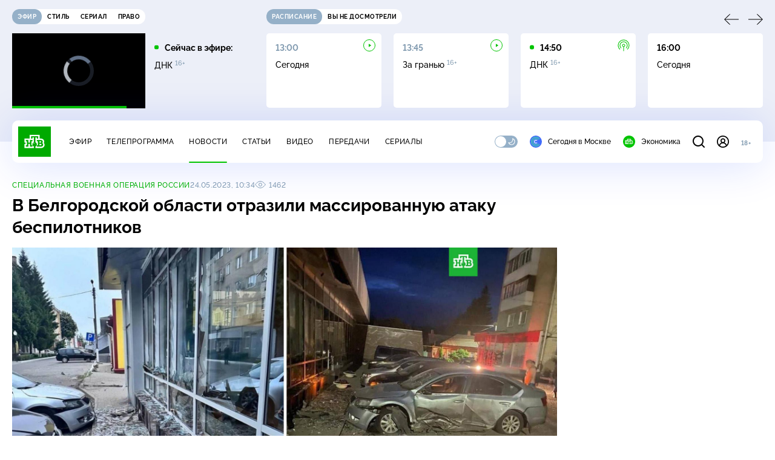

--- FILE ---
content_type: text/html
request_url: https://tns-counter.ru/nc01a**R%3Eundefined*ntv/ru/UTF-8/tmsec=mx3_ntv/269761179***
body_size: 16
content:
76287B0A696FA430G1768924208:76287B0A696FA430G1768924208

--- FILE ---
content_type: text/html; charset=UTF-8
request_url: https://www.ntv.ru/stories/new-amp/index.jsp
body_size: 2019
content:



<style>
html, body, .stories, .stories__content, amp-story-player  {
  width: 100%;
  height: 100%;
}
</style>
<html lang="en">
  <head>
    <meta charset="utf-8">
    <title>Спецпредставитель президента России Дмитриев прибыл в&nbsp;Давос. Сюжеты // НТВ.Ru</title>
    <meta name="deccription" content="Спецпредставитель президента России Дмитриев прибыл в&nbsp;Давос. Короткие сюжеты НТВ" />
    <link rel="canonical" href="/stories/new-amp">
    <meta name="viewport" content="width=device-width,minimum-scale=1,initial-scale=1">
    
      <meta property="og:image" content="https://cdn2-static.ntv.ru/home/news/2026/20260120/Davos_kvadrat.jpg"/>
      <meta property="og:image:width" content="640" />
      <meta property="og:image:height" content="640" />
    

    <script async src="https://cdn.ampproject.org/amp-story-player-v0.js"></script>
    <link href="https://cdn.ampproject.org/amp-story-player-v0.css" rel="stylesheet" type="text/css" />

    <style page>
      @-webkit-keyframes loading {to {-webkit-transform: rotate(360deg);} }
      @-moz-keyframes loading { to { -moz-transform: rotate(360deg); } }
      @-ms-keyframes loading {to {-ms-transform: rotate(360deg);} }
      @keyframes loading { to { transform: rotate(360deg); }}

      .loader__icon {
        width: 40px;
        height: 40px;
        border-radius: 50%;
        background: transparent;
        position: absolute;
        top: calc(50% - 20px);
        left: calc(50% - 20px);

        border-top: 4px solid #00c400;
        border-right: 4px solid #00c400;
        border-bottom: 4px solid #eceff8;
        border-left: 4px solid #eceff8;

        -webkit-animation: loading 1.2s infinite linear;
        -moz-animation: loading 1.2s infinite linear;
        -ms-animation: loading 1.2s infinite linear;
        animation: loading 1.2s infinite linear;
      }

      html, body, amp-story-player {
        font-family: sans-serif;
        padding: 0;
        margin: 0;
        overflow: hidden;
      }

      .stories__content {
       width: 100%;
       height: 100%;
       position: relative;
       overflow: hidden;
      }
    </style>

    <script>
      const arr = [];
      let i = 0;
      
        arr.push({id: "66467", img: "/home/news/2026/20260120/Davos_pre.jpg", order: i, stat: "key=KEKHJBKFKNKKJHKIKJKL-B0DA803FD02617607E2846902BA08AB1644F0FAA"});
        i++;
      
        arr.push({id: "66487", img: "/home/news/2026/20260120/Bosfor_pre.jpg", order: i, stat: "key=KEKHJBKFKNKKJHKIKLKL-C86B1F5BD7A347CC62CF73ACFDD70C207A06F366"});
        i++;
      
        arr.push({id: "66470", img: "/home/news/2026/20260120/dekret_pre.jpg", order: i, stat: "key=KEKHJBKFKNKKJHKIKKKE-19C1492A4519A1060E4A2B2D4660C4D0BBE7D349"});
        i++;
      
        arr.push({id: "66466", img: "/home/news/2026/20260120/MID_pre.jpg", order: i, stat: "key=KEKHJBKFKNKKJHKIKJKK-8551706CC555C3DCA39F05DDF991F139370734CB"});
        i++;
      
        arr.push({id: "66488", img: "/home/news/2026/20260120/pogoda_pre.jpg", order: i, stat: "key=KEKHJBKFKNKKJHKIKLKM-F2A9077D95FD202F7E60CC084BE7525019816C25"});
        i++;
      
        arr.push({id: "66486", img: "/home/news/2026/20260120/Davos_pre1.jpg", order: i, stat: "key=KEKHJBKFKNKKJHKIKLKK-A824CD03BA4AB7D6CB294ACE212E9459CB6CE735"});
        i++;
      
        arr.push({id: "66468", img: "/home/news/2026/20260120/FSB_pre.jpg", order: i, stat: "key=KEKHJBKFKNKKJHKIKJKM-C7FB4ED62490710DA3683DA71FC5E18C71478CF7"});
        i++;
      
        arr.push({id: "66489", img: "/home/news/2026/20260120/Lavrov_pre.jpg", order: i, stat: "key=KEKHJBKFKNKKJHKIKLKN-08F41B76660E9729AA04FAB09213C74FF5D96549"});
        i++;
      
      let player = null;
      let prog = 0;
      let eventFromParent = false;
     
      window.addEventListener("load", ()=> {
        player = document.querySelector('amp-story-player');
        
        if (player.isReady) {
          window.parent.postMessage({ action: 'set_items', items: arr } , "*");
        } else {
          player.addEventListener('ready', () => {
            window.parent.postMessage({ action: 'set_items', items: arr } , "*");
          });
        }
      });
      window.addEventListener("message", async (e)=> {
        const ntv = /\/\/[a-z0-9-_]+\.ntv\.ru/;
        const ntv_channel = /\/\/[a-z0-9-_]+\.ntv-channel\.com/;
        const { origin, data } = e;
      
        if (!(origin.match(ntv) ||  origin.match(ntv_channel))) return;
        if (data.action === 'firstPlay') {
          player.play();
          const id = data.id;
          const current = arr.find((item, i) => item.id=== id);
          if (!current) return;
          if (arr[0].id === current.id) {
            player.rewind(null);  
          } else {
            player.show(null, "storis" + id);  
          }
           
          eventFromParent = true;
          player.addEventListener('storyNavigation', (event) => {
            if (!eventFromParent) {
              const dir = prog < event.detail.progress ? 'forward' : 'back';
              prog = event.detail.progress;
              window.parent.postMessage({ action: 'change_active', active: event.detail.pageId.replace('storis', ''), dir: dir } , "*");
            }
             eventFromParent = false;
          })
        }
       
        if (data.action === 'go') {
          eventFromParent = data.isChange;
          const id = data.id;
          const current = arr.find((item, i) => item.id=== id);
          if (!current) return;
          player.show(null, "storis" + id);
          player.play();
        }
        if (data.action === 'pause') {
          player.pause();
        }
      })
    </script>
  </head>
  <body>
    <link rel="preload" href="https://cdn2-static.ntv.ru/home/news/2026/20260120/Davos_pre.jpg" as="image">
    <div class="stories">
      <div class="stories__content">
      <div class="loader__icon"></div>
        <amp-story-player style="width:100%;height:100%;" >
          <script type="application/json">
            { "behavior": { "autoplay": false }, "controls": [ { "name": "share","visibility": "hidden" } ] }
          </script>
          <a href="/stories/new-amp/content.jsp?id=66467_66487_66470_66466_66488_66486_66468_66489#embedMode=2" class="story">
            <img src="https://cdn2-static.ntv.ru/home/news/2026/20260120/Davos_pre.jpg"  loading="lazy" amp-story-player-poster-img>
          </a>
        </amp-story-player>
      </div>
    </div>
  </body>
</html>


   

--- FILE ---
content_type: application/javascript; charset=UTF-8
request_url: https://static2.ntv.ru/assets/js/incut-source.type_style-BZ0dOy0l.js
body_size: 164
content:
import{y as h}from"../main-DsymS_K4.js";const getSource=({agency:r,author:s,isTass:t})=>{if(t){let t="Фото: ";return s&&(t+=s.trim()),r&&(t+=`${s?" /":""} ${r.trim()}`),t}let n=(null==r?void 0:r.trim())||"";return s&&(n+=`${r?" ,":""} ${s.trim()}`),n},_sfc_main=r=>{const{agency:s,author:t,isTass:n}=r;return s||t?h("span",{class:"b b-xs incut-source hov-pr-link",innerHTML:getSource({agency:s,author:t,isTass:n})}):null};export{_sfc_main as _};


--- FILE ---
content_type: application/javascript; charset=UTF-8
request_url: https://static2.ntv.ru/assets/js/ad-full-width.type_style-mZvSao7F.js
body_size: 593
content:
import{u as useSdaSlots}from"./use-sda-slots-D6tq8Odo.js";import{d as defineComponent,k as ref,as as BREAKPOINTS,o as openBlock,b as createElementBlock,at as AD_OWNER_ID}from"../main-DsymS_K4.js";const CONTAINER_ID="adfox_155291584866026954",_sfc_main=defineComponent({__name:"AdFullWidth",setup(e){const o=ref(null);const n=()=>{var e;null==(e=o.value)||e.destroy(),o.value=null};return(null==window?void 0:window.innerWidth)>BREAKPOINTS.tablet&&useSdaSlots({id:CONTAINER_ID,name:"970x250",cb:function(){var e,n;const t=document.querySelector('meta[name="keywords"]'),a=(null==(e=null==t?void 0:t.getAttribute("content"))?void 0:e.replace(",",""))||"НТВ новости события программа";o.value=null==(n=window.MTT)?void 0:n.wrapper({containerId:CONTAINER_ID,adfox:{ownerId:AD_OWNER_ID,paramsAdaptive:{desktop:{p1:"ccokc",p2:"gdyl",pke:"1",pk:a},tablet:{p1:"ccokc",p2:"gdyl",pke:"1",pk:a}},onStub:()=>console.info("[900x250]: onStub")},banner:{refresh:{checkVisibility:!0,seconds:30}}})},destroyCb:n}),(e,o)=>(openBlock(),createElementBlock("div",{id:CONTAINER_ID,class:"ad ad--full-width"}))}});export{_sfc_main as _};


--- FILE ---
content_type: application/javascript; charset=UTF-8
request_url: https://static2.ntv.ru/assets/js/confirm-email-De7S9kgO.js
body_size: 287
content:
import{ah as apiBase,aj as NTV_API_CONFIG}from"../main-DsymS_K4.js";function confirmEmailRequest(){return e=this,r=null,t=function*(){try{return yield apiBase.get("/auth/v1/accounts/email_confirm/request",NTV_API_CONFIG),{success:!0}}catch(e){return{success:!1,errors:{body:"Извините, что-то пошло не так. Пожалуйста, попробуйте позже"}}}},new Promise(((a,s)=>{var c=e=>{try{i(t.next(e))}catch(r){s(r)}},n=e=>{try{i(t.throw(e))}catch(r){s(r)}},i=e=>e.done?a(e.value):Promise.resolve(e.value).then(c,n);i((t=t.apply(e,r)).next())}));var e,r,t}export{confirmEmailRequest as c};
